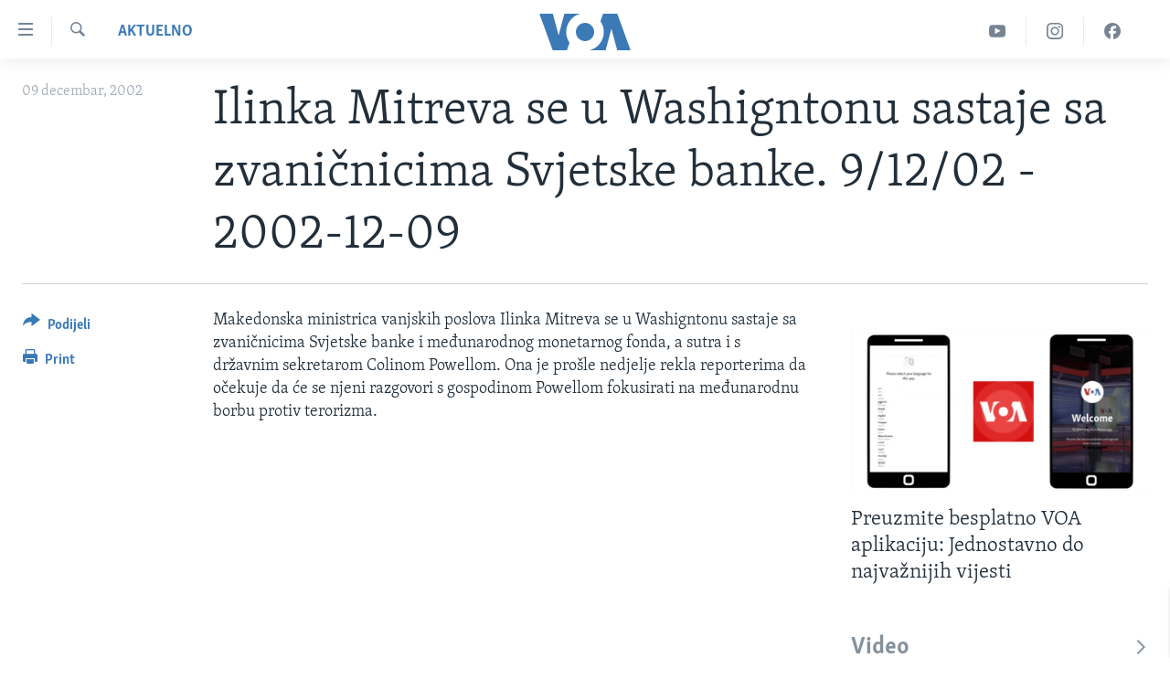

--- FILE ---
content_type: text/html; charset=utf-8
request_url: https://ba.voanews.com/a/a-29-a-2002-12-09-10-1-86059552/675647.html
body_size: 8757
content:

<!DOCTYPE html>
<html lang="bs" dir="ltr" class="no-js">
<head>
<link href="/Content/responsive/VOA/bs-Latn-BA/VOA-bs-Latn-BA.css?&amp;av=0.0.0.0&amp;cb=306" rel="stylesheet"/>
<script src="https://tags.voanews.com/voa-pangea/prod/utag.sync.js"></script> <script type='text/javascript' src='https://www.youtube.com/iframe_api' async></script>
<script type="text/javascript">
//a general 'js' detection, must be on top level in <head>, due to CSS performance
document.documentElement.className = "js";
var cacheBuster = "306";
var appBaseUrl = "/";
var imgEnhancerBreakpoints = [0, 144, 256, 408, 650, 1023, 1597];
var isLoggingEnabled = false;
var isPreviewPage = false;
var isLivePreviewPage = false;
if (!isPreviewPage) {
window.RFE = window.RFE || {};
window.RFE.cacheEnabledByParam = window.location.href.indexOf('nocache=1') === -1;
const url = new URL(window.location.href);
const params = new URLSearchParams(url.search);
// Remove the 'nocache' parameter
params.delete('nocache');
// Update the URL without the 'nocache' parameter
url.search = params.toString();
window.history.replaceState(null, '', url.toString());
} else {
window.addEventListener('load', function() {
const links = window.document.links;
for (let i = 0; i < links.length; i++) {
links[i].href = '#';
links[i].target = '_self';
}
})
}
var pwaEnabled = false;
var swCacheDisabled;
</script>
<meta charset="utf-8" />
<title>Ilinka Mitreva se u Washigntonu sastaje sa zvaničnicima Svjetske banke. 9/12/02 - 2002-12-09</title>
<meta name="description" content="Ilinka Mitreva se u Washigntonu sastaje sa zvaničnicima Svjetske banke. 9/12/02" />
<meta name="keywords" content="Aktuelno" />
<meta name="viewport" content="width=device-width, initial-scale=1.0" />
<meta http-equiv="X-UA-Compatible" content="IE=edge" />
<meta name="robots" content="max-image-preview:large"><meta property="fb:pages" content="185714551083" />
<meta name="msvalidate.01" content="3286EE554B6F672A6F2E608C02343C0E" /><meta name="yandex-verification" content="c377d4d0cb331c6a" />
<link href="https://ba.voanews.com/a/a-29-a-2002-12-09-10-1-86059552/675647.html" rel="canonical" />
<meta name="apple-mobile-web-app-title" content="Glas Amerike" />
<meta name="apple-mobile-web-app-status-bar-style" content="black" />
<meta name="apple-itunes-app" content="app-id=632618796, app-argument=//675647.ltr" />
<meta content="Ilinka Mitreva se u Washigntonu sastaje sa zvaničnicima Svjetske banke. 9/12/02 - 2002-12-09" property="og:title" />
<meta content="Ilinka Mitreva se u Washigntonu sastaje sa zvaničnicima Svjetske banke. 9/12/02" property="og:description" />
<meta content="article" property="og:type" />
<meta content="https://ba.voanews.com/a/a-29-a-2002-12-09-10-1-86059552/675647.html" property="og:url" />
<meta content="Glas Amerike" property="og:site_name" />
<meta content="https://www.facebook.com/studiowashington" property="article:publisher" />
<meta content="https://ba.voanews.com/Content/responsive/VOA/img/top_logo_news.png" property="og:image" />
<meta content="640" property="og:image:width" />
<meta content="640" property="og:image:height" />
<meta content="site logo" property="og:image:alt" />
<meta content="175333259645247" property="fb:app_id" />
<meta content="summary_large_image" name="twitter:card" />
<meta content="@VOABosnian" name="twitter:site" />
<meta content="https://ba.voanews.com/Content/responsive/VOA/img/top_logo_news.png" name="twitter:image" />
<meta content="Ilinka Mitreva se u Washigntonu sastaje sa zvaničnicima Svjetske banke. 9/12/02 - 2002-12-09" name="twitter:title" />
<meta content="Ilinka Mitreva se u Washigntonu sastaje sa zvaničnicima Svjetske banke. 9/12/02" name="twitter:description" />
<link rel="amphtml" href="https://ba.voanews.com/amp/a-29-a-2002-12-09-10-1-86059552/675647.html" />
<script type="application/ld+json">{"articleSection":"Aktuelno","isAccessibleForFree":true,"headline":"Ilinka Mitreva se u Washigntonu sastaje sa zvaničnicima Svjetske banke. 9/12/02 - 2002-12-09","inLanguage":"bs-Latn-BA","keywords":"Aktuelno","author":{"@type":"Person","name":"VOA"},"datePublished":"2002-12-09 00:00:00Z","dateModified":"2002-12-09 00:00:00Z","publisher":{"logo":{"width":512,"height":220,"@type":"ImageObject","url":"https://ba.voanews.com/Content/responsive/VOA/bs-Latn-BA/img/logo.png"},"@type":"NewsMediaOrganization","url":"https://ba.voanews.com","sameAs":["https://www.facebook.com/GlasAmerike","https://twitter.com/GlasAmerike","https://www.instagram.com/glasamerike/","https://www.youtube.com/c/GlasAmerike"],"name":"Glas Amerike | Bosna i Hercegovina","alternateName":""},"@context":"https://schema.org","@type":"NewsArticle","mainEntityOfPage":"https://ba.voanews.com/a/a-29-a-2002-12-09-10-1-86059552/675647.html","url":"https://ba.voanews.com/a/a-29-a-2002-12-09-10-1-86059552/675647.html","description":"Ilinka Mitreva se u Washigntonu sastaje sa zvaničnicima Svjetske banke. 9/12/02","image":{"width":1080,"height":608,"@type":"ImageObject","url":"https://gdb.voanews.com/38CEF907-F6F1-40A7-AC67-CDE6A3271344_w1080_h608.png"},"name":"Ilinka Mitreva se u Washigntonu sastaje sa zvaničnicima Svjetske banke. 9/12/02 - 2002-12-09"}</script>
<script src="/Scripts/responsive/infographics.b?v=dVbZ-Cza7s4UoO3BqYSZdbxQZVF4BOLP5EfYDs4kqEo1&amp;av=0.0.0.0&amp;cb=306"></script>
<script src="/Scripts/responsive/loader.b?v=Q26XNwrL6vJYKjqFQRDnx01Lk2pi1mRsuLEaVKMsvpA1&amp;av=0.0.0.0&amp;cb=306"></script>
<link rel="icon" type="image/svg+xml" href="/Content/responsive/VOA/img/webApp/favicon.svg" />
<link rel="alternate icon" href="/Content/responsive/VOA/img/webApp/favicon.ico" />
<link rel="apple-touch-icon" sizes="152x152" href="/Content/responsive/VOA/img/webApp/ico-152x152.png" />
<link rel="apple-touch-icon" sizes="144x144" href="/Content/responsive/VOA/img/webApp/ico-144x144.png" />
<link rel="apple-touch-icon" sizes="114x114" href="/Content/responsive/VOA/img/webApp/ico-114x114.png" />
<link rel="apple-touch-icon" sizes="72x72" href="/Content/responsive/VOA/img/webApp/ico-72x72.png" />
<link rel="apple-touch-icon-precomposed" href="/Content/responsive/VOA/img/webApp/ico-57x57.png" />
<link rel="icon" sizes="192x192" href="/Content/responsive/VOA/img/webApp/ico-192x192.png" />
<link rel="icon" sizes="128x128" href="/Content/responsive/VOA/img/webApp/ico-128x128.png" />
<meta name="msapplication-TileColor" content="#ffffff" />
<meta name="msapplication-TileImage" content="/Content/responsive/VOA/img/webApp/ico-144x144.png" />
<link rel="alternate" type="application/rss+xml" title="VOA - Top Stories [RSS]" href="/api/" />
<link rel="sitemap" type="application/rss+xml" href="/sitemap.xml" />
</head>
<body class=" nav-no-loaded cc_theme pg-article print-lay-article js-category-to-nav nojs-images ">
<script type="text/javascript" >
var analyticsData = {url:"https://ba.voanews.com/a/a-29-a-2002-12-09-10-1-86059552/675647.html",property_id:"454",article_uid:"675647",page_title:"Ilinka Mitreva se u Washigntonu sastaje sa zvaničnicima Svjetske banke. 9/12/02 - 2002-12-09",page_type:"article",content_type:"article",subcontent_type:"article",last_modified:"2002-12-09 00:00:00Z",pub_datetime:"2002-12-09 00:00:00Z",pub_year:"2002",pub_month:"12",pub_day:"09",pub_hour:"00",pub_weekday:"Monday",section:"aktuelno",english_section:"aktuelno",byline:"",categories:"aktuelno",domain:"ba.voanews.com",language:"Bosnian",language_service:"VOA Bosnian",platform:"web",copied:"no",copied_article:"",copied_title:"",runs_js:"Yes",cms_release:"8.44.0.0.306",enviro_type:"prod",slug:"a-29-a-2002-12-09-10-1-86059552",entity:"VOA",short_language_service:"BOS",platform_short:"W",page_name:"Ilinka Mitreva se u Washigntonu sastaje sa zvaničnicima Svjetske banke. 9/12/02 - 2002-12-09"};
</script>
<noscript><iframe src="https://www.googletagmanager.com/ns.html?id=GTM-N8MP7P" height="0" width="0" style="display:none;visibility:hidden"></iframe></noscript><script type="text/javascript" data-cookiecategory="analytics">
var gtmEventObject = Object.assign({}, analyticsData, {event: 'page_meta_ready'});window.dataLayer = window.dataLayer || [];window.dataLayer.push(gtmEventObject);
if (top.location === self.location) { //if not inside of an IFrame
var renderGtm = "true";
if (renderGtm === "true") {
(function(w,d,s,l,i){w[l]=w[l]||[];w[l].push({'gtm.start':new Date().getTime(),event:'gtm.js'});var f=d.getElementsByTagName(s)[0],j=d.createElement(s),dl=l!='dataLayer'?'&l='+l:'';j.async=true;j.src='//www.googletagmanager.com/gtm.js?id='+i+dl;f.parentNode.insertBefore(j,f);})(window,document,'script','dataLayer','GTM-N8MP7P');
}
}
</script>
<!--Analytics tag js version start-->
<script type="text/javascript" data-cookiecategory="analytics">
var utag_data = Object.assign({}, analyticsData, {});
if(typeof(TealiumTagFrom)==='function' && typeof(TealiumTagSearchKeyword)==='function') {
var utag_from=TealiumTagFrom();var utag_searchKeyword=TealiumTagSearchKeyword();
if(utag_searchKeyword!=null && utag_searchKeyword!=='' && utag_data["search_keyword"]==null) utag_data["search_keyword"]=utag_searchKeyword;if(utag_from!=null && utag_from!=='') utag_data["from"]=TealiumTagFrom();}
if(window.top!== window.self&&utag_data.page_type==="snippet"){utag_data.page_type = 'iframe';}
try{if(window.top!==window.self&&window.self.location.hostname===window.top.location.hostname){utag_data.platform = 'self-embed';utag_data.platform_short = 'se';}}catch(e){if(window.top!==window.self&&window.self.location.search.includes("platformType=self-embed")){utag_data.platform = 'cross-promo';utag_data.platform_short = 'cp';}}
(function(a,b,c,d){ a="https://tags.voanews.com/voa-pangea/prod/utag.js"; b=document;c="script";d=b.createElement(c);d.src=a;d.type="text/java"+c;d.async=true; a=b.getElementsByTagName(c)[0];a.parentNode.insertBefore(d,a); })();
</script>
<!--Analytics tag js version end-->
<!-- Analytics tag management NoScript -->
<noscript>
<img style="position: absolute; border: none;" src="https://ssc.voanews.com/b/ss/bbgprod,bbgentityvoa/1/G.4--NS/200669333?pageName=voa%3abos%3aw%3aarticle%3ailinka%20mitreva%20se%20u%20washigntonu%20sastaje%20sa%20zvani%c4%8dnicima%20svjetske%20banke.%209%2f12%2f02%20-%202002-12-09&amp;c6=ilinka%20mitreva%20se%20u%20washigntonu%20sastaje%20sa%20zvani%c4%8dnicima%20svjetske%20banke.%209%2f12%2f02%20-%202002-12-09&amp;v36=8.44.0.0.306&amp;v6=D=c6&amp;g=https%3a%2f%2fba.voanews.com%2fa%2fa-29-a-2002-12-09-10-1-86059552%2f675647.html&amp;c1=D=g&amp;v1=D=g&amp;events=event1,event52&amp;c16=voa%20bosnian&amp;v16=D=c16&amp;c5=aktuelno&amp;v5=D=c5&amp;ch=aktuelno&amp;c15=bosnian&amp;v15=D=c15&amp;c4=article&amp;v4=D=c4&amp;c14=675647&amp;v14=D=c14&amp;v20=no&amp;c17=web&amp;v17=D=c17&amp;mcorgid=518abc7455e462b97f000101%40adobeorg&amp;server=ba.voanews.com&amp;pageType=D=c4&amp;ns=bbg&amp;v29=D=server&amp;v25=voa&amp;v30=454&amp;v105=D=User-Agent " alt="analytics" width="1" height="1" /></noscript>
<!-- End of Analytics tag management NoScript -->
<!--*** Accessibility links - For ScreenReaders only ***-->
<section>
<div class="sr-only">
<h2>Linkovi</h2>
<ul>
<li><a href="#content" data-disable-smooth-scroll="1">Pređi na glavni sadržaj</a></li>
<li><a href="#navigation" data-disable-smooth-scroll="1">Pređi na glavnu navigaciju</a></li>
<li><a href="#txtHeaderSearch" data-disable-smooth-scroll="1">Idi na pretragu</a></li>
</ul>
</div>
</section>
<div dir="ltr">
<div id="page">
<aside>
<div class="c-lightbox overlay-modal">
<div class="c-lightbox__intro">
<h2 class="c-lightbox__intro-title"></h2>
<button class="btn btn--rounded c-lightbox__btn c-lightbox__intro-next" title="Naredni">
<span class="ico ico--rounded ico-chevron-forward"></span>
<span class="sr-only">Naredni</span>
</button>
</div>
<div class="c-lightbox__nav">
<button class="btn btn--rounded c-lightbox__btn c-lightbox__btn--close" title="Zatvorite">
<span class="ico ico--rounded ico-close"></span>
<span class="sr-only">Zatvorite</span>
</button>
<button class="btn btn--rounded c-lightbox__btn c-lightbox__btn--prev" title="Prethodni">
<span class="ico ico--rounded ico-chevron-backward"></span>
<span class="sr-only">Prethodni</span>
</button>
<button class="btn btn--rounded c-lightbox__btn c-lightbox__btn--next" title="Naredni">
<span class="ico ico--rounded ico-chevron-forward"></span>
<span class="sr-only">Naredni</span>
</button>
</div>
<div class="c-lightbox__content-wrap">
<figure class="c-lightbox__content">
<span class="c-spinner c-spinner--lightbox">
<img src="/Content/responsive/img/player-spinner.png"
alt="please wait"
title="please wait" />
</span>
<div class="c-lightbox__img">
<div class="thumb">
<img src="" alt="" />
</div>
</div>
<figcaption>
<div class="c-lightbox__info c-lightbox__info--foot">
<span class="c-lightbox__counter"></span>
<span class="caption c-lightbox__caption"></span>
</div>
</figcaption>
</figure>
</div>
<div class="hidden">
<div class="content-advisory__box content-advisory__box--lightbox">
<span class="content-advisory__box-text">This image contains sensitive content which some people may find offensive or disturbing.</span>
<button class="btn btn--transparent content-advisory__box-btn m-t-md" value="text" type="button">
<span class="btn__text">
Click to reveal
</span>
</button>
</div>
</div>
</div>
<div class="print-dialogue">
<div class="container">
<h3 class="print-dialogue__title section-head">Print Options:</h3>
<div class="print-dialogue__opts">
<ul class="print-dialogue__opt-group">
<li class="form__group form__group--checkbox">
<input class="form__check " id="checkboxImages" name="checkboxImages" type="checkbox" checked="checked" />
<label for="checkboxImages" class="form__label m-t-md">Images</label>
</li>
<li class="form__group form__group--checkbox">
<input class="form__check " id="checkboxMultimedia" name="checkboxMultimedia" type="checkbox" checked="checked" />
<label for="checkboxMultimedia" class="form__label m-t-md">Multimedia</label>
</li>
</ul>
<ul class="print-dialogue__opt-group">
<li class="form__group form__group--checkbox">
<input class="form__check " id="checkboxEmbedded" name="checkboxEmbedded" type="checkbox" checked="checked" />
<label for="checkboxEmbedded" class="form__label m-t-md">Embedded Content</label>
</li>
<li class="form__group form__group--checkbox">
<input class="form__check " id="checkboxComments" name="checkboxComments" type="checkbox" />
<label for="checkboxComments" class="form__label m-t-md">Comments</label>
</li>
</ul>
</div>
<div class="print-dialogue__buttons">
<button class="btn btn--secondary close-button" type="button" title="Poništi">
<span class="btn__text ">Poništi</span>
</button>
<button class="btn btn-cust-print m-l-sm" type="button" title="Print">
<span class="btn__text ">Print</span>
</button>
</div>
</div>
</div>
<div class="ctc-message pos-fix">
<div class="ctc-message__inner">Link has been copied to clipboard</div>
</div>
</aside>
<div class="hdr-20 hdr-20--big">
<div class="hdr-20__inner">
<div class="hdr-20__max pos-rel">
<div class="hdr-20__side hdr-20__side--primary d-flex">
<label data-for="main-menu-ctrl" data-switcher-trigger="true" data-switch-target="main-menu-ctrl" class="burger hdr-trigger pos-rel trans-trigger" data-trans-evt="click" data-trans-id="menu">
<span class="ico ico-close hdr-trigger__ico hdr-trigger__ico--close burger__ico burger__ico--close"></span>
<span class="ico ico-menu hdr-trigger__ico hdr-trigger__ico--open burger__ico burger__ico--open"></span>
</label>
<div class="menu-pnl pos-fix trans-target" data-switch-target="main-menu-ctrl" data-trans-id="menu">
<div class="menu-pnl__inner">
<nav class="main-nav menu-pnl__item menu-pnl__item--first">
<ul class="main-nav__list accordeon" data-analytics-tales="false" data-promo-name="link" data-location-name="nav,secnav">
<li class="main-nav__item">
<a class="main-nav__item-name main-nav__item-name--link" href="/z/1974" title="TV program" data-item-name="programs-studio-washington" >TV program</a>
</li>
<li class="main-nav__item">
<a class="main-nav__item-name main-nav__item-name--link" href="/z/1975" title="Video" data-item-name="video" >Video</a>
</li>
<li class="main-nav__item">
<a class="main-nav__item-name main-nav__item-name--link" href="/z/3517" title="Fotografije dana" data-item-name="photos-of-the-day" >Fotografije dana</a>
</li>
<li class="main-nav__item accordeon__item" data-switch-target="menu-item-921">
<label class="main-nav__item-name main-nav__item-name--label accordeon__control-label" data-switcher-trigger="true" data-for="menu-item-921">
Vijesti
<span class="ico ico-chevron-down main-nav__chev"></span>
</label>
<div class="main-nav__sub-list">
<a class="main-nav__item-name main-nav__item-name--link main-nav__item-name--sub" href="/p/6707.html" title="Sjedinjene Američke Države" data-item-name="usa-uniform" >Sjedinjene Američke Države</a>
<a class="main-nav__item-name main-nav__item-name--link main-nav__item-name--sub" href="/p/6705.html" title="Bosna i Hercegovina" data-item-name="bosnia-uniform" >Bosna i Hercegovina</a>
<a class="main-nav__item-name main-nav__item-name--link main-nav__item-name--sub" href="/p/6659.html" title="Svijet" data-item-name="world" >Svijet</a>
</div>
</li>
<li class="main-nav__item">
<a class="main-nav__item-name main-nav__item-name--link" href="https://ba.voanews.com/p/6943.html" title="Nauka i tehnologija" >Nauka i tehnologija</a>
</li>
<li class="main-nav__item">
<a class="main-nav__item-name main-nav__item-name--link" href="/p/7642.html" title="Specijalni projekti" data-item-name="special-projects" >Specijalni projekti</a>
</li>
<li class="main-nav__item">
<a class="main-nav__item-name main-nav__item-name--link" href="/p/6663.html" title="KORUPCIJA" data-item-name="criminal-and-corruption" >KORUPCIJA</a>
</li>
<li class="main-nav__item">
<a class="main-nav__item-name main-nav__item-name--link" href="/p/7163.html" title="Sloboda medija" data-item-name="press-freedom" >Sloboda medija</a>
</li>
<li class="main-nav__item">
<a class="main-nav__item-name main-nav__item-name--link" href="/p/8101.html" title="Ženska strana" data-item-name="women-page" >Ženska strana</a>
</li>
<li class="main-nav__item">
<a class="main-nav__item-name main-nav__item-name--link" href="/p/7153.html" title="Izbjeglička strana" data-item-name="refuge-crisis" >Izbjeglička strana</a>
</li>
<li class="main-nav__item">
<a class="main-nav__item-name main-nav__item-name--link" href="https://ba.voanews.com/p/6668.html" title="Magazin" >Magazin</a>
</li>
<li class="main-nav__item">
<a class="main-nav__item-name main-nav__item-name--link" href="https://www.insidevoa.com/" title="O Glasu Amerike" target="_blank" rel="noopener">O Glasu Amerike</a>
</li>
</ul>
</nav>
<div class="menu-pnl__item">
<a href="https://learningenglish.voanews.com/" class="menu-pnl__item-link" alt="Learning English">Learning English</a>
</div>
<div class="menu-pnl__item menu-pnl__item--social">
<h5 class="menu-pnl__sub-head">Pratite nas</h5>
<a href="https://www.facebook.com/GlasAmerike" title="Facebook" data-analytics-text="follow_on_facebook" class="btn btn--rounded btn--social-inverted menu-pnl__btn js-social-btn btn-facebook" target="_blank" rel="noopener">
<span class="ico ico-facebook-alt ico--rounded"></span>
</a>
<a href="https://twitter.com/GlasAmerike" title="Twitter" data-analytics-text="follow_on_twitter" class="btn btn--rounded btn--social-inverted menu-pnl__btn js-social-btn btn-twitter" target="_blank" rel="noopener">
<span class="ico ico-twitter ico--rounded"></span>
</a>
<a href="https://www.youtube.com/c/GlasAmerike" title="YouTube" data-analytics-text="follow_on_youtube" class="btn btn--rounded btn--social-inverted menu-pnl__btn js-social-btn btn-youtube" target="_blank" rel="noopener">
<span class="ico ico-youtube ico--rounded"></span>
</a>
<a href="https://www.instagram.com/glasamerike/" title="Instagram" data-analytics-text="follow_on_instagram" class="btn btn--rounded btn--social-inverted menu-pnl__btn js-social-btn btn-instagram" target="_blank" rel="noopener">
<span class="ico ico-instagram ico--rounded"></span>
</a>
</div>
<div class="menu-pnl__item">
<a href="/navigation/allsites" class="menu-pnl__item-link">
<span class="ico ico-languages "></span>
Jezici
</a>
</div>
</div>
</div>
<label data-for="top-search-ctrl" data-switcher-trigger="true" data-switch-target="top-search-ctrl" class="top-srch-trigger hdr-trigger">
<span class="ico ico-close hdr-trigger__ico hdr-trigger__ico--close top-srch-trigger__ico top-srch-trigger__ico--close"></span>
<span class="ico ico-search hdr-trigger__ico hdr-trigger__ico--open top-srch-trigger__ico top-srch-trigger__ico--open"></span>
</label>
<div class="srch-top srch-top--in-header" data-switch-target="top-search-ctrl">
<div class="container">
<form action="/s" class="srch-top__form srch-top__form--in-header" id="form-topSearchHeader" method="get" role="search"><label for="txtHeaderSearch" class="sr-only">Pretraživač</label>
<input type="text" id="txtHeaderSearch" name="k" placeholder="Pretraga..." accesskey="s" value="" class="srch-top__input analyticstag-event" onkeydown="if (event.keyCode === 13) { FireAnalyticsTagEventOnSearch('search', $dom.get('#txtHeaderSearch')[0].value) }" />
<button title="Pretraživač" type="submit" class="btn btn--top-srch analyticstag-event" onclick="FireAnalyticsTagEventOnSearch('search', $dom.get('#txtHeaderSearch')[0].value) ">
<span class="ico ico-search"></span>
</button></form>
</div>
</div>
<a href="/" class="main-logo-link">
<img src="/Content/responsive/VOA/bs-Latn-BA/img/logo-compact.svg" class="main-logo main-logo--comp" alt="site logo">
<img src="/Content/responsive/VOA/bs-Latn-BA/img/logo.svg" class="main-logo main-logo--big" alt="site logo">
</a>
</div>
<div class="hdr-20__side hdr-20__side--secondary d-flex">
<a href="https://www.facebook.com/GlasAmerike" title="Facebook" class="hdr-20__secondary-item" data-item-name="custom1">
<span class="ico-custom ico-custom--1 hdr-20__secondary-icon"></span>
</a>
<a href="https://www.instagram.com/glasamerike" title="Instagram" class="hdr-20__secondary-item" data-item-name="custom3">
<span class="ico-custom ico-custom--3 hdr-20__secondary-icon"></span>
</a>
<a href="https://www.youtube.com/c/GlasAmerike" title="YouTube" class="hdr-20__secondary-item" data-item-name="custom2">
<span class="ico-custom ico-custom--2 hdr-20__secondary-icon"></span>
</a>
<a href="/s" title="Pretraživač" class="hdr-20__secondary-item hdr-20__secondary-item--search" data-item-name="search">
<span class="ico ico-search hdr-20__secondary-icon hdr-20__secondary-icon--search"></span>
</a>
<div class="srch-bottom">
<form action="/s" class="srch-bottom__form d-flex" id="form-bottomSearch" method="get" role="search"><label for="txtSearch" class="sr-only">Pretraživač</label>
<input type="search" id="txtSearch" name="k" placeholder="Pretraga..." accesskey="s" value="" class="srch-bottom__input analyticstag-event" onkeydown="if (event.keyCode === 13) { FireAnalyticsTagEventOnSearch('search', $dom.get('#txtSearch')[0].value) }" />
<button title="Pretraživač" type="submit" class="btn btn--bottom-srch analyticstag-event" onclick="FireAnalyticsTagEventOnSearch('search', $dom.get('#txtSearch')[0].value) ">
<span class="ico ico-search"></span>
</button></form>
</div>
</div>
<img src="/Content/responsive/VOA/bs-Latn-BA/img/logo-print.gif" class="logo-print" alt="site logo">
<img src="/Content/responsive/VOA/bs-Latn-BA/img/logo-print_color.png" class="logo-print logo-print--color" alt="site logo">
</div>
</div>
</div>
<script>
if (document.body.className.indexOf('pg-home') > -1) {
var nav2In = document.querySelector('.hdr-20__inner');
var nav2Sec = document.querySelector('.hdr-20__side--secondary');
var secStyle = window.getComputedStyle(nav2Sec);
if (nav2In && window.pageYOffset < 150 && secStyle['position'] !== 'fixed') {
nav2In.classList.add('hdr-20__inner--big')
}
}
</script>
<div class="c-hlights c-hlights--breaking c-hlights--no-item" data-hlight-display="mobile,desktop">
<div class="c-hlights__wrap container p-0">
<div class="c-hlights__nav">
<a role="button" href="#" title="Prethodni">
<span class="ico ico-chevron-backward m-0"></span>
<span class="sr-only">Prethodni</span>
</a>
<a role="button" href="#" title="Naredni">
<span class="ico ico-chevron-forward m-0"></span>
<span class="sr-only">Naredni</span>
</a>
</div>
<span class="c-hlights__label">
<span class="">Breaking News</span>
<span class="switcher-trigger">
<label data-for="more-less-1" data-switcher-trigger="true" class="switcher-trigger__label switcher-trigger__label--more p-b-0" title="Više...">
<span class="ico ico-chevron-down"></span>
</label>
<label data-for="more-less-1" data-switcher-trigger="true" class="switcher-trigger__label switcher-trigger__label--less p-b-0" title="Show less">
<span class="ico ico-chevron-up"></span>
</label>
</span>
</span>
<ul class="c-hlights__items switcher-target" data-switch-target="more-less-1">
</ul>
</div>
</div> <div id="content">
<main class="container">
<div class="hdr-container">
<div class="row">
<div class="col-category col-xs-12 col-md-2 pull-left"> <div class="category js-category">
<a class="" href="/z/1961">Aktuelno</a> </div>
</div><div class="col-title col-xs-12 col-md-10 pull-right"> <h1 class="title pg-title">
Ilinka Mitreva se u Washigntonu sastaje sa zvaničnicima Svjetske banke. 9/12/02 - 2002-12-09
</h1>
</div><div class="col-publishing-details col-xs-12 col-sm-12 col-md-2 pull-left"> <div class="publishing-details ">
<div class="published">
<span class="date" >
<time pubdate="pubdate" datetime="2002-12-09T01:00:00+01:00">
09 decembar, 2002
</time>
</span>
</div>
</div>
</div><div class="col-lg-12 separator"> <div class="separator">
<hr class="title-line" />
</div>
</div>
</div>
</div>
<div class="body-container">
<div class="row">
<div class="col-xs-12 col-md-2 pull-left article-share">
<div class="share--box">
<div class="sticky-share-container" style="display:none">
<div class="container">
<a href="https://ba.voanews.com" id="logo-sticky-share">&nbsp;</a>
<div class="pg-title pg-title--sticky-share">
Ilinka Mitreva se u Washigntonu sastaje sa zvaničnicima Svjetske banke. 9/12/02 - 2002-12-09
</div>
<div class="sticked-nav-actions">
<!--This part is for sticky navigation display-->
<p class="buttons link-content-sharing p-0 ">
<button class="btn btn--link btn-content-sharing p-t-0 " id="btnContentSharing" value="text" role="Button" type="" title="Podijelite - još opcija">
<span class="ico ico-share ico--l"></span>
<span class="btn__text ">
Podijeli
</span>
</button>
</p>
<aside class="content-sharing js-content-sharing js-content-sharing--apply-sticky content-sharing--sticky"
role="complementary"
data-share-url="https://ba.voanews.com/a/a-29-a-2002-12-09-10-1-86059552/675647.html" data-share-title="Ilinka Mitreva se u Washigntonu sastaje sa zvaničnicima Svjetske banke. 9/12/02 - 2002-12-09" data-share-text="">
<div class="content-sharing__popover">
<h6 class="content-sharing__title">Podijeli</h6>
<button href="#close" id="btnCloseSharing" class="btn btn--text-like content-sharing__close-btn">
<span class="ico ico-close ico--l"></span>
</button>
<ul class="content-sharing__list">
<li class="content-sharing__item">
<div class="ctc ">
<input type="text" class="ctc__input" readonly="readonly">
<a href="" js-href="https://ba.voanews.com/a/a-29-a-2002-12-09-10-1-86059552/675647.html" class="content-sharing__link ctc__button">
<span class="ico ico-copy-link ico--rounded ico--s"></span>
<span class="content-sharing__link-text">Copy link</span>
</a>
</div>
</li>
<li class="content-sharing__item">
<a href="https://facebook.com/sharer.php?u=https%3a%2f%2fba.voanews.com%2fa%2fa-29-a-2002-12-09-10-1-86059552%2f675647.html"
data-analytics-text="share_on_facebook"
title="Facebook" target="_blank"
class="content-sharing__link js-social-btn">
<span class="ico ico-facebook ico--rounded ico--s"></span>
<span class="content-sharing__link-text">Facebook</span>
</a>
</li>
<li class="content-sharing__item">
<a href="https://twitter.com/share?url=https%3a%2f%2fba.voanews.com%2fa%2fa-29-a-2002-12-09-10-1-86059552%2f675647.html&amp;text=Ilinka+Mitreva+se+u+Washigntonu+sastaje+sa+zvani%c4%8dnicima+Svjetske+banke.+9%2f12%2f02+-+2002-12-09"
data-analytics-text="share_on_twitter"
title="Twitter" target="_blank"
class="content-sharing__link js-social-btn">
<span class="ico ico-twitter ico--rounded ico--s"></span>
<span class="content-sharing__link-text">Twitter</span>
</a>
</li>
<li class="content-sharing__item">
<a href="https://www.linkedin.com/shareArticle?mini=true&amp;url=https%3a%2f%2fba.voanews.com%2fa%2fa-29-a-2002-12-09-10-1-86059552%2f675647.html&amp;title=Ilinka Mitreva se u Washigntonu sastaje sa zvaničnicima Svjetske banke. 9/12/02 - 2002-12-09"
data-analytics-text="share_on_linkedIn"
title="LinkedIn" target="_blank"
class="content-sharing__link js-social-btn">
<span class="ico ico-linkedin ico--rounded ico--s"></span>
<span class="content-sharing__link-text">LinkedIn</span>
</a>
</li>
<li class="content-sharing__item">
<a href="mailto:?body=https%3a%2f%2fba.voanews.com%2fa%2fa-29-a-2002-12-09-10-1-86059552%2f675647.html&amp;subject=Ilinka Mitreva se u Washigntonu sastaje sa zvaničnicima Svjetske banke. 9/12/02 - 2002-12-09"
title="Email"
class="content-sharing__link ">
<span class="ico ico-email ico--rounded ico--s"></span>
<span class="content-sharing__link-text">Email</span>
</a>
</li>
</ul>
</div>
</aside>
</div>
</div>
</div>
<div class="links">
<p class="buttons link-content-sharing p-0 ">
<button class="btn btn--link btn-content-sharing p-t-0 " id="btnContentSharing" value="text" role="Button" type="" title="Podijelite - još opcija">
<span class="ico ico-share ico--l"></span>
<span class="btn__text ">
Podijeli
</span>
</button>
</p>
<aside class="content-sharing js-content-sharing " role="complementary"
data-share-url="https://ba.voanews.com/a/a-29-a-2002-12-09-10-1-86059552/675647.html" data-share-title="Ilinka Mitreva se u Washigntonu sastaje sa zvaničnicima Svjetske banke. 9/12/02 - 2002-12-09" data-share-text="">
<div class="content-sharing__popover">
<h6 class="content-sharing__title">Podijeli</h6>
<button href="#close" id="btnCloseSharing" class="btn btn--text-like content-sharing__close-btn">
<span class="ico ico-close ico--l"></span>
</button>
<ul class="content-sharing__list">
<li class="content-sharing__item">
<div class="ctc ">
<input type="text" class="ctc__input" readonly="readonly">
<a href="" js-href="https://ba.voanews.com/a/a-29-a-2002-12-09-10-1-86059552/675647.html" class="content-sharing__link ctc__button">
<span class="ico ico-copy-link ico--rounded ico--l"></span>
<span class="content-sharing__link-text">Copy link</span>
</a>
</div>
</li>
<li class="content-sharing__item">
<a href="https://facebook.com/sharer.php?u=https%3a%2f%2fba.voanews.com%2fa%2fa-29-a-2002-12-09-10-1-86059552%2f675647.html"
data-analytics-text="share_on_facebook"
title="Facebook" target="_blank"
class="content-sharing__link js-social-btn">
<span class="ico ico-facebook ico--rounded ico--l"></span>
<span class="content-sharing__link-text">Facebook</span>
</a>
</li>
<li class="content-sharing__item">
<a href="https://twitter.com/share?url=https%3a%2f%2fba.voanews.com%2fa%2fa-29-a-2002-12-09-10-1-86059552%2f675647.html&amp;text=Ilinka+Mitreva+se+u+Washigntonu+sastaje+sa+zvani%c4%8dnicima+Svjetske+banke.+9%2f12%2f02+-+2002-12-09"
data-analytics-text="share_on_twitter"
title="Twitter" target="_blank"
class="content-sharing__link js-social-btn">
<span class="ico ico-twitter ico--rounded ico--l"></span>
<span class="content-sharing__link-text">Twitter</span>
</a>
</li>
<li class="content-sharing__item">
<a href="https://www.linkedin.com/shareArticle?mini=true&amp;url=https%3a%2f%2fba.voanews.com%2fa%2fa-29-a-2002-12-09-10-1-86059552%2f675647.html&amp;title=Ilinka Mitreva se u Washigntonu sastaje sa zvaničnicima Svjetske banke. 9/12/02 - 2002-12-09"
data-analytics-text="share_on_linkedIn"
title="LinkedIn" target="_blank"
class="content-sharing__link js-social-btn">
<span class="ico ico-linkedin ico--rounded ico--l"></span>
<span class="content-sharing__link-text">LinkedIn</span>
</a>
</li>
<li class="content-sharing__item">
<a href="mailto:?body=https%3a%2f%2fba.voanews.com%2fa%2fa-29-a-2002-12-09-10-1-86059552%2f675647.html&amp;subject=Ilinka Mitreva se u Washigntonu sastaje sa zvaničnicima Svjetske banke. 9/12/02 - 2002-12-09"
title="Email"
class="content-sharing__link ">
<span class="ico ico-email ico--rounded ico--l"></span>
<span class="content-sharing__link-text">Email</span>
</a>
</li>
</ul>
</div>
</aside>
<p class="link-print visible-md visible-lg buttons p-0">
<button class="btn btn--link btn-print p-t-0" onclick="if (typeof FireAnalyticsTagEvent === 'function') {FireAnalyticsTagEvent({ on_page_event: 'print_story' });}return false" title="(CTRL+P)">
<span class="ico ico-print"></span>
<span class="btn__text">Print</span>
</button>
</p>
</div>
</div>
</div>
<div class="col-xs-12 col-sm-12 col-md-10 col-lg-10 pull-right">
<div class="row">
<div class="col-xs-12 col-sm-12 col-md-8 col-lg-8 pull-left bottom-offset content-offset">
<div id="article-content" class="content-floated-wrap fb-quotable">
<div class="wsw">
<p>Makedonska ministrica vanjskih poslova Ilinka Mitreva se u Washigntonu sastaje sa zvaničnicima Svjetske banke i međunarodnog monetarnog fonda, a sutra i s državnim sekretarom Colinom Powellom. Ona je prošle nedjelje rekla reporterima da očekuje da će se njeni razgovori s gospodinom Powellom fokusirati na međunarodnu borbu protiv terorizma. </p> <p />
</div>
</div>
</div>
<div class="col-xs-12 col-sm-12 col-md-4 col-lg-4 pull-left design-top-offset"> <div class="region">
<div class="media-block-wrap" id="wrowblock-24966_21" data-area-id=R2_1>
<div class="row">
<div class="col-xs-12 col-sm-6 col-md-12 col-lg-12">
<div class="row">
<ul>
<li class="col-xs-12 col-sm-12 col-md-12 col-lg-12">
<div class="media-block ">
<a href="/a/6783099.html" class="img-wrap img-wrap--t-spac img-wrap--size-2" title="Preuzmite besplatno VOA aplikaciju: Jednostavno do najvažnijih vijesti ">
<div class="thumb thumb16_9">
<noscript class="nojs-img">
<img src="https://gdb.voanews.com/10070000-0aff-0242-705a-08da63397dda_w160_r1.png" alt="VOA aplikacija" />
</noscript>
<img data-src="https://gdb.voanews.com/10070000-0aff-0242-705a-08da63397dda_w100_r1.png" src="" alt="VOA aplikacija" class=""/>
</div>
</a>
<div class="media-block__content">
<a href="/a/6783099.html">
<h4 class="media-block__title media-block__title--size-2" title="Preuzmite besplatno VOA aplikaciju: Jednostavno do najvažnijih vijesti ">
Preuzmite besplatno VOA aplikaciju: Jednostavno do najvažnijih vijesti
</h4>
</a>
</div>
</div>
</li>
</ul>
</div>
</div>
<div class="col-xs-12 col-sm-6 col-md-12 col-lg-12 fui-grid">
<div class="row">
<ul>
</ul>
</div>
</div>
</div>
</div>
<div class="media-block-wrap" id="wrowblock-24967_21" data-area-id=R3_1>
<h2 class="section-head">
<a href="/z/1975"><span class="ico ico-chevron-forward pull-right flip"></span>Video</a> </h2>
<div class="row">
<div class="col-xs-12 col-sm-6 col-md-12 col-lg-12">
<div class="row">
<ul>
</ul>
</div>
</div>
<div class="col-xs-12 col-sm-6 col-md-12 col-lg-12 fui-grid">
<div class="row">
<ul>
</ul>
</div>
</div>
</div>
</div>
</div>
</div>
</div>
</div>
</div>
</div>
</main>
<div class="container">
<div class="row">
<div class="col-xs-12 col-sm-12 col-md-12 col-lg-12">
<div class="slide-in-wg suspended" data-cookie-id="wgt-37326-0">
<div class="wg-hiding-area">
<span class="ico ico-arrow-right"></span>
<div class="media-block-wrap">
<h2 class="section-head">Recommended</h2>
<div class="row">
<ul>
<li class="col-xs-12 col-sm-12 col-md-12 col-lg-12 mb-grid">
<div class="media-block ">
<a href="/a/8103536.html" class="img-wrap img-wrap--t-spac img-wrap--size-4 img-wrap--float" title="Studio Washington">
<div class="thumb thumb16_9">
<noscript class="nojs-img">
<img src="https://gdb.voanews.com/25ede875-13bc-493c-96a9-32e74cc681f4_tv_w100_r1.jpg" alt="Studio Washington" />
</noscript>
<img data-src="https://gdb.voanews.com/25ede875-13bc-493c-96a9-32e74cc681f4_tv_w33_r1.jpg" src="" alt="Studio Washington" class=""/>
</div>
<span class="ico ico-video ico--media-type"></span>
</a>
<div class="media-block__content media-block__content--h">
<a href="/a/8103536.html">
<h4 class="media-block__title media-block__title--size-4" title="Studio Washington">
Studio Washington
</h4>
</a>
</div>
</div>
</li>
</ul>
</div>
</div>
</div>
</div>
</div>
</div>
</div>
<a class="btn pos-abs p-0 lazy-scroll-load" data-ajax="true" data-ajax-mode="replace" data-ajax-update="#ymla-section" data-ajax-url="/part/section/5/8845" href="/p/8845.html" loadonce="true" title="Nastavi čitati">​</a> <div id="ymla-section" class="clear ymla-section"></div>
</div>
<footer role="contentinfo">
<div id="foot" class="foot">
<div class="container">
<div class="foot-nav collapsed" id="foot-nav">
<div class="menu">
<ul class="items">
<li class="socials block-socials">
<span class="handler" id="socials-handler">
Pratite nas
</span>
<div class="inner">
<ul class="subitems follow">
<li>
<a href="https://www.facebook.com/GlasAmerike" title="Facebook" data-analytics-text="follow_on_facebook" class="btn btn--rounded js-social-btn btn-facebook" target="_blank" rel="noopener">
<span class="ico ico-facebook-alt ico--rounded"></span>
</a>
</li>
<li>
<a href="https://twitter.com/GlasAmerike" title="Twitter" data-analytics-text="follow_on_twitter" class="btn btn--rounded js-social-btn btn-twitter" target="_blank" rel="noopener">
<span class="ico ico-twitter ico--rounded"></span>
</a>
</li>
<li>
<a href="https://www.instagram.com/glasamerike/" title="Instagram" data-analytics-text="follow_on_instagram" class="btn btn--rounded js-social-btn btn-instagram" target="_blank" rel="noopener">
<span class="ico ico-instagram ico--rounded"></span>
</a>
</li>
<li>
<a href="https://www.youtube.com/c/GlasAmerike" title="YouTube" data-analytics-text="follow_on_youtube" class="btn btn--rounded js-social-btn btn-youtube" target="_blank" rel="noopener">
<span class="ico ico-youtube ico--rounded"></span>
</a>
</li>
<li>
<a href="/rssfeeds" title="RSS" data-analytics-text="follow_on_rss" class="btn btn--rounded js-social-btn btn-rss" >
<span class="ico ico-rss ico--rounded"></span>
</a>
</li>
<li>
<a href="/subscribe.html" title="Prijava" data-analytics-text="follow_on_subscribe" class="btn btn--rounded js-social-btn btn-email" >
<span class="ico ico-email ico--rounded"></span>
</a>
</li>
</ul>
</div>
</li>
<li class="block-primary collapsed collapsible item">
<span class="handler">
INFORMACIJE
<span title="close tab" class="ico ico-chevron-up"></span>
<span title="open tab" class="ico ico-chevron-down"></span>
<span title="add" class="ico ico-plus"></span>
<span title="remove" class="ico ico-minus"></span>
</span>
<div class="inner">
<ul class="subitems">
<li class="subitem">
<a class="handler" href="/p/3917.html" title="O nama" >O nama</a>
</li>
<li class="subitem">
<a class="handler" href="/p/3919.html" title="Kontakt" >Kontakt</a>
</li>
<li class="subitem">
<a class="handler" href="https://www.voanews.com/p/5338.html" title="Privatnost" target="_blank" rel="noopener">Privatnost</a>
</li>
<li class="subitem">
<a class="handler" href="https://www.voanews.com/section-508" title="Dostupnost" target="_blank" rel="noopener">Dostupnost</a>
</li>
</ul>
</div>
</li>
<li class="block-primary collapsed collapsible item">
<span class="handler">
SADRŽAJ
<span title="close tab" class="ico ico-chevron-up"></span>
<span title="open tab" class="ico ico-chevron-down"></span>
<span title="add" class="ico ico-plus"></span>
<span title="remove" class="ico ico-minus"></span>
</span>
<div class="inner">
<ul class="subitems">
<li class="subitem">
<a class="handler" href="/z/1974" title="TV Program" >TV Program</a>
</li>
<li class="subitem">
<a class="handler" href="/p/6707.html" title="SAD" >SAD</a>
</li>
<li class="subitem">
<a class="handler" href="/p/6705.html" title="BIH" >BIH</a>
</li>
<li class="subitem">
<a class="handler" href="https://editorials.voa.gov/z/6209" title="STAVOVI VLADE SAD" >STAVOVI VLADE SAD</a>
</li>
</ul>
</div>
</li>
</ul>
</div>
</div>
<div class="foot__item foot__item--copyrights">
<p class="copyright">Sva prava zadržana. Glas Amerike © 2026 Glas Amerike: bosnian-service@voanews.com</p>
</div>
</div>
</div>
</footer> </div>
</div>
<script defer src="/Scripts/responsive/serviceWorkerInstall.js?cb=306"></script>
<script type="text/javascript">
// opera mini - disable ico font
if (navigator.userAgent.match(/Opera Mini/i)) {
document.getElementsByTagName("body")[0].className += " can-not-ff";
}
// mobile browsers test
if (typeof RFE !== 'undefined' && RFE.isMobile) {
if (RFE.isMobile.any()) {
document.getElementsByTagName("body")[0].className += " is-mobile";
}
else {
document.getElementsByTagName("body")[0].className += " is-not-mobile";
}
}
</script>
<script src="/conf.js?x=306" type="text/javascript"></script>
<div class="responsive-indicator">
<div class="visible-xs-block">XS</div>
<div class="visible-sm-block">SM</div>
<div class="visible-md-block">MD</div>
<div class="visible-lg-block">LG</div>
</div>
<script type="text/javascript">
var bar_data = {
"apiId": "675647",
"apiType": "1",
"isEmbedded": "0",
"culture": "bs-Latn-BA",
"cookieName": "cmsLoggedIn",
"cookieDomain": "ba.voanews.com"
};
</script>
<div id="scriptLoaderTarget" style="display:none;contain:strict;"></div>
</body>
</html>